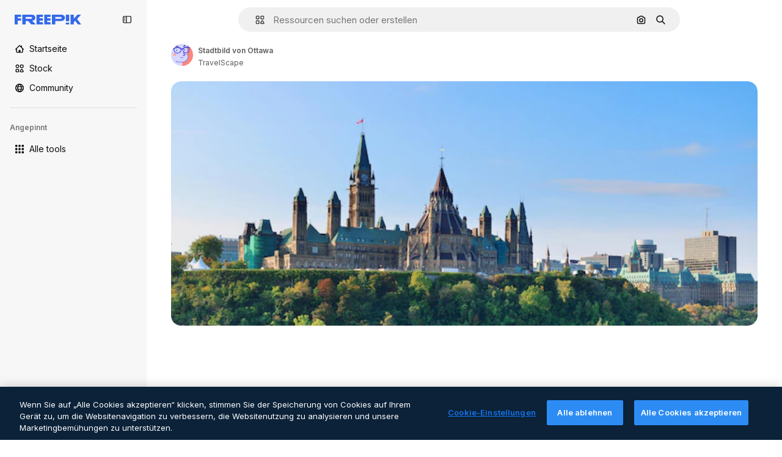

--- FILE ---
content_type: text/javascript
request_url: https://static.cdnpk.net/_next/static/chunks/8324-7a77819995177234.js
body_size: 4564
content:
!function(){try{var e="undefined"!=typeof window?window:"undefined"!=typeof global?global:"undefined"!=typeof self?self:{},t=(new e.Error).stack;t&&(e._sentryDebugIds=e._sentryDebugIds||{},e._sentryDebugIds[t]="b409f7e3-7318-4f66-9310-404968885e7d",e._sentryDebugIdIdentifier="sentry-dbid-b409f7e3-7318-4f66-9310-404968885e7d")}catch(e){}}(),(self.webpackChunk_N_E=self.webpackChunk_N_E||[]).push([[8324,5109],{38636:function(e,t,r){"use strict";r.d(t,{A:function(){return a},a:function(){return s}}),r(51949);var n=r(22319),s="_15qpb3h0",a=(0,n.c)({defaultClassName:"_15qpb3h3 _15qpb3h1 $relative $flex $cursor-grab $overflow-x-auto",variantClassNames:{fit:{false:"_15qpb3h4",true:"_15qpb3h2 $-mx-20 $overflow-y-hidden"},overflowScrolling:{true:"_15qpb3h6"}},defaultVariants:{fit:!1},compoundVariants:[]})},12097:function(e,t,r){"use strict";r.d(t,{Y:function(){return i}});var n=r(7616),s=r(52983),a=r(93131);let i=()=>{let e=(0,n.Dv)(a.ef);return(0,s.useCallback)(()=>{if(!e)return!1;let t=new URL(e),r=new URL(window.location.href);return t.pathname.includes(r.pathname)&&t.search===r.search},[e])}},15190:function(e,t,r){"use strict";r.d(t,{Y:function(){return c}});var n=r(62866),s=r(12297),a=r(7616),i=r(51780),l=r(85e3),u=r(5704),o=r(8641);let c=function(){let e=arguments.length>0&&void 0!==arguments[0]&&arguments[0],t=(0,a.Dv)(u.lh),r=(0,i.useRouter)();if(e){var c;let e=(0,l.i1)(null!==(c=(0,n.f)(r.asPath).split("?")[1])&&void 0!==c?c:"");if(!(0,s.vZ)(e,t))return}return(0,o.r)(t)}},33284:function(e,t,r){"use strict";r.d(t,{H:function(){return a}});var n=r(51780),s=r(52983);let a=()=>{var e,t;let{asPath:r}=(0,n.useRouter)(),[,a]=-1!=r.indexOf("#")?r.split("#"):r.split("?"),i=new URLSearchParams((null==a?void 0:a.split("?")[0])||""),l=i.get("term")||i.get("query"),u=i.get("from_view")||i.get("fromView")||"detail",o=i.get("collectionId"),c=null!==(e=i.get("position"))&&void 0!==e?e:void 0,f=null!==(t=i.get("page"))&&void 0!==t?t:void 0,d=i.get("track"),v=i.get("uuid");return(0,s.useMemo)(()=>({fromView:u,collectionId:o?parseInt(o):void 0,term:l,position:c?parseInt(c,10):void 0,page:f?parseInt(f,10):void 0,track:d,uuid:v}),[u,o,l,c,f,d,v])}},83196:function(e,t,r){"use strict";r.d(t,{g:function(){return i}});var n=r(85e3),s=r(5704),a=r(40294);let i=()=>{var e;let t=(0,s.Jn)("term"),r=(0,s.Jn)("sort"),i=null!==(e=(0,s.Jn)("format"))&&void 0!==e?e:"search",u=(0,a.tm)(),{type:o}=(0,a.nn)();return i===n.FILTERS_VALUES.format.author?"author":u?"image_search".concat("similar"===o?"_similar":""):"search"!==i||t?i:l(r)},l=e=>e&&"relevance"!==e?e:"popular"},47404:function(e,t,r){"use strict";r.d(t,{y:function(){return s}});var n=r(61390);let s=()=>(0,n.a)({page:1,total:0})},61390:function(e,t,r){"use strict";r.d(t,{a:function(){return a}});var n=r(73930),s=r(76160);let a=function(e){let t=arguments.length>1&&void 0!==arguments[1]&&arguments[1],r=(0,n.c)(e,t),a=(0,s.u)(r,!0,t);return{trackerParams:r,uuidSearchTracker:a()}}},73930:function(e,t,r){"use strict";r.d(t,{c:function(){return l}});var n=r(52983),s=r(5704),a=r(15190),i=r(83196);let l=function(e){var t,r;let l=arguments.length>1&&void 0!==arguments[1]&&arguments[1],{page:o,total:c,items:f=[],track:d}=e,v=null!==(t=(0,s.Jn)("term"))&&void 0!==t?t:"",h=(0,i.g)(),g=(0,a.Y)(l),m=null!==(r=(0,s.Jn)("type"))&&void 0!==r?r:"global",p=f.filter(u).map(e=>e.id);return(0,n.useMemo)(()=>({fromView:h,term:v,page:o,total:c,resourceType:m,track:d,filters:g,guessPayload:p}),[h,v,o,c,m,d,g,p])},u=e=>{var t;return"pixel"in e&&(null===(t=e.pixel)||void 0===t?void 0:t.endsWith("_gp"))}},76160:function(e,t,r){"use strict";r.d(t,{u:function(){return h}});var n=r(72234),s=r(2606),a=r(68147),i=r(78621),l=r(25983),u=r(12297),o=r(52983),c=r(43077),f=r(49168),d=r(33284);let v=()=>{let e=(0,d.H)();return e.uuid?e.uuid:(0,f.L)()},h=function(e){let t=!(arguments.length>1)||void 0===arguments[1]||arguments[1],r=arguments.length>2&&void 0!==arguments[2]&&arguments[2],f=(0,l.ZK)(),d=(0,s.A)(),h=(0,a.I)(),m=(0,n.Lh)(),p=(0,o.useRef)(null),x=v(),b=(0,o.useRef)();return(0,o.useCallback)(()=>{var n;if(!d||r&&!e.filters)return;if(t&&(0,u.vZ)(p.current,e))return b.current;p.current=e,b.current=null!==(n=e.initialUUID)&&void 0!==n?n:x;let{fromView:s,term:a,page:l,total:o,resourceType:v,track:w,filters:$,guessPayload:y}=e,_=JSON.stringify($),L=g(y);return c.s.send("search",{language:f,format:s,page:"".concat(l),searchResults:"".concat(o),vertical:v,...a&&{term:a},...h&&{userid:"".concat(h)},..._&&{filters:_},...w&&{track:w},uuid:b.current,...L&&{gp:L},...m&&{wallet_id:m}}),i.K.set(b.current),b.current},[d,r,e,t,x,f,h,m])},g=e=>{if(Array.isArray(e)&&0!==e.length)return e.join(",")}},43077:function(e,t,r){"use strict";r.d(t,{s:function(){return s}});var n=r(72118);let s=(()=>{let e={search:"https://www.freepik.com/search.gif",download:"https://www.freepik.com/download.gif",advancedSearchModal:"https://www.freepik.com/advanced_search_modal.gif",advancedSearchSubmit:"https://www.freepik.com/advanced_search_submit.gif"},t={track:"",ga_client_id:n.Z.get("_ga")||"nn"},r=e=>{let r=new URLSearchParams({...t,...e}).toString();return"".concat(r,"&r=").concat(Math.random())},s=async e=>{new Image().src=e};return{send:(t,n)=>{s("".concat(e[t],"?").concat(r(n)))}}})()},8641:function(e,t,r){"use strict";r.d(t,{r:function(){return s}});let n=["term","format","type","page"],s=e=>e.filter(e=>{let[t]=e;return!n.includes(t)}).reduce((e,t)=>{let[r,n]=t,s=e[r];return s?Array.isArray(s)?s.push(n):e[r]=[s,n]:e[r]=n,e},{})},15036:function(e,t,r){"use strict";r.d(t,{_:function(){return l},g:function(){return u}});var n=r(97458),s=r(52983),a=r(38636),i=r(80436);let l=e=>{let{active:t=!0,children:r,fit:l=!1}=e,u=(0,s.useRef)(null),{isActive:o}=(0,i.O)({active:t,ref:u});return(0,n.jsx)("div",{ref:u,className:o?a.A({fit:l}):void 0,children:r})},u=e=>{let{active:t=!0,children:r,fit:l=!1}=e,u=(0,s.useRef)(null),{isActive:o}=(0,i.O)({active:t,ref:u});return(0,n.jsx)("div",{ref:u,className:o?a.A({fit:l}):a.a,children:r})}},95109:function(e,t,r){"use strict";let n;r.r(t),r.d(t,{AttentionEffect:function(){return w},Draggable:function(){return s._},DraggableMobile:function(){return s.g},DraggableNavigation:function(){return _},NavigationButton:function(){return m}});var s=r(15036),a=r(97458),i=r(78364),l=r(52983),u=r(38636),o=r(34224),c=r(39266),f=r(57291),d=r(40197),v=r(770),h=r(13807),g=r.n(h);let m=e=>{let{position:t,style:r,onClick:n,showCallUserAttentionEffect:s,className:i,dataCy:u,arrowAriaLabel:o,size:c="base"}=e,[f,v]=(0,l.useState)(!1),h=(0,l.useRef)(!1),g=(0,l.useCallback)(()=>{f||v(!0),null==n||n()},[f,n]);return(0,l.useEffect)(()=>{f||!1!==h.current||setTimeout(()=>{v(!0),h.current=!0},1e4)},[f]),(0,a.jsxs)("button",{onClick:g,className:(0,d.m6)(p({position:t,style:r,size:c}),i),"data-cy":u,"aria-label":o,children:[s&&!f&&(0,a.jsx)(w,{size:c}),(0,a.jsx)(x,{position:t,size:c,style:r})]})},p=(0,f.j)("$absolute $inset-y-0  $flex $w-35  $cursor-pointer $items-center $justify-center",{variants:{position:{left:"$-left-15",right:"$-right-15"},style:{default:'$bg-surface-0 before:$absolute before:$inset-y-0  before:$w-35 before:$from-white before:$to-transparent before:$content-[""] dark:before:from-surface-0',resources:""},size:{base:"",xs:""}},compoundVariants:[{style:"default",position:"left",class:"before:$left-35 before:$bg-gradient-to-r"},{style:"default",position:"right",class:"before:$right-35 before:$bg-gradient-to-l"}]}),x=e=>{let{position:t,size:r="base",style:n="default"}=e;return(0,a.jsx)("span",{className:b({size:r,style:n}),children:(0,a.jsx)(v.J,{as:"left"===t?c.Z:o.Z,size:r})})},b=(0,f.j)("$z-0 $flex $items-center  $justify-center hover:$text-surface-foreground-2 text-surface-foreground-2",{variants:{size:{base:"$h-35 $w-35",xs:"$h-[24px] $w-[24px]"},style:{default:"",resources:"$rounded-full $bg-surface-0 $shadow-xs "}}}),w=e=>{let{size:t}=e;return(0,a.jsxs)(a.Fragment,{children:[(0,a.jsx)($,{size:t,className:g().bigAttention}),(0,a.jsx)($,{size:t,className:g().smallAttention})]})},$=e=>{let{size:t,className:r}=e;return(0,a.jsx)("span",{className:(0,f.cx)("$absolute $cursor-default $rounded-full $bg-surface-3 $opacity-40 $backdrop-blur-md",r,"xs"===t?"$h-25 $w-25":"$h-35 $w-35")})};var y=r(80436);let _=(0,l.forwardRef)((e,t)=>{let{children:r,style:s="default",overflowScrolling:o=!0,className:c,width:f,nextNavigationButtonEffect:d,navigationClassName:v,arrowDataCy:h,arrowPrevAriaLabel:g,arrowNextAriaLabel:p,arrowSize:x}=e,b=(0,l.useRef)(null),w=(0,l.useRef)(null),[$,_]=(0,l.useState)(!1),[L,k]=(0,l.useState)(!1),{position:j}=(0,y.O)({active:!0,ref:b}),C=(0,l.useCallback)(()=>{let e=null==b?void 0:b.current,t=null==w?void 0:w.current;if(e&&t){let r=e.offsetWidth,n=t.scrollWidth,s=e.scrollLeft>=n-r;_(e.scrollLeft>0),k(n>r&&!s)}},[]),E=(0,l.useCallback)(function(){let e=arguments.length>0&&void 0!==arguments[0]&&arguments[0],t=null==b?void 0:b.current;if(t){let r=t.offsetWidth*(e?1:-1);t.scroll({left:t.scrollLeft+r/2,behavior:"smooth"}),clearTimeout(n),n=setTimeout(C,500)}},[C]),S=(0,l.useCallback)(()=>{let e=null==b?void 0:b.current;e&&(e.scrollTo({left:0,behavior:"instant"}),clearTimeout(n),n=setTimeout(C,500))},[C]);return(0,l.useImperativeHandle)(t,()=>({reset:S}),[S]),(0,l.useEffect)(()=>{C()},[j,C]),(0,l.useEffect)(()=>{let e=null==w?void 0:w.current,t=new ResizeObserver(C);return e&&t.observe(e),()=>{e&&t.unobserve(e)}},[C]),(0,a.jsxs)("div",{className:(0,i.W)("$group $relative",c),children:[(0,a.jsx)("div",{ref:b,className:u.A({overflowScrolling:o}),children:(0,a.jsx)("div",{className:"full"===f?"$w-full":"",ref:w,children:r})}),$&&(0,a.jsx)(m,{position:"left",style:s,onClick:()=>E(),className:v,dataCy:"".concat(h,"-left"),arrowAriaLabel:g,size:x}),L&&(0,a.jsx)(m,{position:"right",style:s,showCallUserAttentionEffect:d,onClick:()=>E(!0),className:v,dataCy:"".concat(h,"-right"),arrowAriaLabel:p,size:x})]})});_.displayName="DraggableNavigation"},80436:function(e,t,r){"use strict";r.d(t,{O:function(){return s}});var n=r(52983);let s=e=>{let{active:t=!1,ref:r}=e,[s,a]=(0,n.useState)(t),[i,l]=(0,n.useState)(!1),[u,o]=(0,n.useState)(!1),[c,f]=(0,n.useState)(0),[d,v]=(0,n.useState)(0),[h,g]=(0,n.useState)(0),[m]=(0,n.useState)(5),p=(0,n.useCallback)(e=>{let t=r.current;t&&(l(!0),g(e.pageX-t.offsetLeft),f(t.scrollLeft))},[r]),x=(0,n.useCallback)(()=>{l(!1)},[]),b=(0,n.useCallback)(e=>{let t=r.current;if(t&&i){e.preventDefault();let r=c-(e.pageX-t.offsetLeft-h);Math.abs(t.scrollLeft-r)>m&&(o(!0),v(r),t.scrollLeft=r)}},[i,r,c,h,m]),w=(0,n.useCallback)(e=>{u&&(e.preventDefault(),e.stopPropagation()),o(!1)},[u]);return(0,n.useEffect)(()=>{if(a(t),s){let e=r.current;return e&&(e.addEventListener("mousedown",p),e.addEventListener("mouseleave",x),e.addEventListener("mouseup",x),e.addEventListener("mousemove",b),e.addEventListener("click",w)),()=>{e&&(e.removeEventListener("mousedown",p),e.removeEventListener("mouseleave",x),e.removeEventListener("mouseup",x),e.removeEventListener("mousemove",b),e.removeEventListener("click",w))}}},[t,s,p,x,b,w,r]),{isActive:s,position:d}}},83273:function(e,t,r){"use strict";var n=r(97458);t.Z=e=>(0,n.jsx)("svg",{xmlns:"http://www.w3.org/2000/svg",viewBox:"0 0 512 512",width:16,height:16,"aria-hidden":!0,...e,children:(0,n.jsx)("path",{d:"M486.2 50.2c-9.6-3.8-20.5-1.3-27.5 6.2l-98.2 125.5-83-161.1C273 13.2 264.9 8.5 256 8.5s-17.1 4.7-21.5 12.3l-83 161.1L53.3 56.5c-7-7.5-17.9-10-27.5-6.2C16.3 54 10 63.2 10 73.5v333c0 35.8 29.2 65 65 65h362c35.8 0 65-29.2 65-65v-333c0-10.3-6.3-19.5-15.8-23.3"})})},39266:function(e,t,r){"use strict";var n=r(97458);t.Z=e=>(0,n.jsx)("svg",{xmlns:"http://www.w3.org/2000/svg",viewBox:"-49 141 512 512",width:16,height:16,"aria-hidden":!0,...e,children:(0,n.jsx)("path",{d:"m151.856 397 163.322-163.322c9.763-9.763 9.763-25.592 0-35.355s-25.592-9.763-35.355 0l-181 181C93.941 384.203 91.5 390.602 91.5 397s2.441 12.796 7.322 17.678l181 181c9.764 9.763 25.592 9.763 35.355 0s9.763-25.592 0-35.355z"})})},49168:function(e,t,r){"use strict";r.d(t,{L:function(){return s}});let n=()=>"xxxxxxxx-xxxx-4xxx-yxxx-xxxxxxxxxxxx".replace(/[xy]/g,e=>{let t=16*Math.random()|0;return("x"==e?t:3&t|8).toString(16)}),s=()=>null===crypto||"function"!=typeof crypto.randomUUID?n():crypto.randomUUID()},51949:function(){},13807:function(e){e.exports={bigAttention:"attentionEffect_bigAttention__sx2Uw",smallAttention:"attentionEffect_smallAttention__DuzZW"}}}]);

--- FILE ---
content_type: text/javascript
request_url: https://static.cdnpk.net/_next/static/chunks/webpack-1038c1acd2dd8806.js
body_size: 6837
content:
!function(){try{var e="undefined"!=typeof window?window:"undefined"!=typeof global?global:"undefined"!=typeof self?self:{},c=(new e.Error).stack;c&&(e._sentryDebugIds=e._sentryDebugIds||{},e._sentryDebugIds[c]="4d88509a-40b1-40aa-9eaa-600e5ec5c418",e._sentryDebugIdIdentifier="sentry-dbid-4d88509a-40b1-40aa-9eaa-600e5ec5c418")}catch(e){}}(),function(){"use strict";var e,c,a,f,d,t,n,b,s,r,i,u,o={},l={};function h(e){var c=l[e];if(void 0!==c)return c.exports;var a=l[e]={id:e,loaded:!1,exports:{}},f=!0;try{o[e].call(a.exports,a,a.exports,h),f=!1}finally{f&&delete l[e]}return a.loaded=!0,a.exports}h.m=o,h.amdO={},e=[],h.O=function(c,a,f,d){if(a){d=d||0;for(var t=e.length;t>0&&e[t-1][2]>d;t--)e[t]=e[t-1];e[t]=[a,f,d];return}for(var n=1/0,t=0;t<e.length;t++){for(var a=e[t][0],f=e[t][1],d=e[t][2],b=!0,s=0;s<a.length;s++)n>=d&&Object.keys(h.O).every(function(e){return h.O[e](a[s])})?a.splice(s--,1):(b=!1,d<n&&(n=d));if(b){e.splice(t--,1);var r=f();void 0!==r&&(c=r)}}return c},h.n=function(e){var c=e&&e.__esModule?function(){return e.default}:function(){return e};return h.d(c,{a:c}),c},a=Object.getPrototypeOf?function(e){return Object.getPrototypeOf(e)}:function(e){return e.__proto__},h.t=function(e,f){if(1&f&&(e=this(e)),8&f||"object"==typeof e&&e&&(4&f&&e.__esModule||16&f&&"function"==typeof e.then))return e;var d=Object.create(null);h.r(d);var t={};c=c||[null,a({}),a([]),a(a)];for(var n=2&f&&e;"object"==typeof n&&!~c.indexOf(n);n=a(n))Object.getOwnPropertyNames(n).forEach(function(c){t[c]=function(){return e[c]}});return t.default=function(){return e},h.d(d,t),d},h.d=function(e,c){for(var a in c)h.o(c,a)&&!h.o(e,a)&&Object.defineProperty(e,a,{enumerable:!0,get:c[a]})},h.f={},h.e=function(e){return Promise.all(Object.keys(h.f).reduce(function(c,a){return h.f[a](e,c),c},[]))},h.u=function(e){return 2006===e?"static/chunks/2006-7ab15a60df75f161.js":4020===e?"static/chunks/4020-496a9e014111c83f.js":5034===e?"static/chunks/5034-f2982014143df060.js":7092===e?"static/chunks/7092-cec4d35b5d99711b.js":7467===e?"static/chunks/7467-752e62355843feab.js":9203===e?"static/chunks/9203-215b5952e753973e.js":1633===e?"static/chunks/1633-09c9e641e8ee041c.js":7436===e?"static/chunks/7436-1166b9a98f046f6e.js":5229===e?"static/chunks/5229-644a959e06403bef.js":3065===e?"static/chunks/3065-bbdc6df24c4d8c5c.js":6319===e?"static/chunks/6319-dd1def6e4af658f5.js":8538===e?"static/chunks/8538-fe234f3c0a31d766.js":7301===e?"static/chunks/7301-06cbbaf36a3165e7.js":6492===e?"static/chunks/6492-6b33f847452b6f08.js":217===e?"static/chunks/217-00184c6dd8926691.js":9110===e?"static/chunks/9110-ba1a87a6bb306d49.js":1994===e?"static/chunks/1994-359ad56f253d20b2.js":2489===e?"static/chunks/2489-f0efb25b5fb824c9.js":5694===e?"static/chunks/5694-a282f8984515d031.js":1821===e?"static/chunks/1821-2a3fc559bbf6c6d2.js":7348===e?"static/chunks/7348-e9e87d4ba2af1893.js":4285===e?"static/chunks/4285-5c5a171ac69d3557.js":8984===e?"static/chunks/8984-1bcb80500a928960.js":9524===e?"static/chunks/9524-e6a971b8389a764c.js":9041===e?"static/chunks/9041-46d01252a266b360.js":8324===e?"static/chunks/8324-7a77819995177234.js":6638===e?"static/chunks/6638-d468c385ad51999e.js":8361===e?"static/chunks/8361-7765524781567089.js":6422===e?"static/chunks/6422-e950221f6fa93247.js":3592===e?"static/chunks/3592-5774416275312996.js":4098===e?"static/chunks/4098-a6964ea52b6deff2.js":4445===e?"static/chunks/4445-71cb13a4ed9a72a3.js":5345===e?"static/chunks/5345-3ae57904fbd4b74b.js":6080===e?"static/chunks/6080-38464a3e7905f11a.js":1714===e?"static/chunks/1714-df0758986e2e9807.js":2908===e?"static/chunks/2908-4c923f0f9ec53b0c.js":1760===e?"static/chunks/1760-dadf605658558009.js":5817===e?"static/chunks/5817-17e4c5d502e42a3a.js":8115===e?"static/chunks/8115-115d1eb05d46eb86.js":8523===e?"static/chunks/8523-8a2a5179b37d26fa.js":4765===e?"static/chunks/4765-79db685d0cd8905c.js":5445===e?"static/chunks/5445-3994aa216ae92400.js":5239===e?"static/chunks/5239-9a7e209fbab99227.js":1839===e?"static/chunks/1839-e884e823ad73c27d.js":7861===e?"static/chunks/7861-b550a55dd6f7fa18.js":257===e?"static/chunks/257-c9467208c8765f60.js":6324===e?"static/chunks/6324-21dcf91487e9dba1.js":7645===e?"static/chunks/7645-959d4e5bd1f0fbff.js":5231===e?"static/chunks/5231-5a626a383a3e6b6f.js":"static/chunks/"+(({1454:"af054272",5287:"6e4b3536",6827:"b228046f",6854:"e399278c",7255:"4416ab45",9578:"3bf022ca",9984:"5cd8e9de"})[e]||e)+"."+({94:"cb2fc26fd9e8ead8",212:"46d1565c5f17a3df",274:"7eab8872662ebcd1",287:"b73aae9c679172e7",299:"5f2c3002caaa0c5e",364:"5d133e91d410f7b4",519:"c0f3bf718574815c",544:"fd589624f5ac15da",651:"4a71cbc065b0004a",723:"ec848899c1eec322",736:"963956a5acf971fe",757:"9c638f9188085541",803:"5d000a127e5442ee",826:"55b0f5673b3aca7f",921:"ddf8482f06c5f923",936:"c5adf4bfe6794e16",978:"443c34e79bf9b588",998:"6777cae4cc690f94",1151:"9f8af46ab6b5daf9",1184:"457d73723e407614",1239:"f5241954923ed8f8",1280:"60bc319440326810",1344:"a2a7e8ac9793c591",1350:"3f5962ba9d5686ef",1410:"54ea32775bee9c16",1454:"1d5ce31713225bf4",1577:"57b252f254ea0353",1619:"8d8be3f35c757e20",1747:"6e08f25a77f3e05c",1920:"cbec0d0aa6af4731",1965:"90053be73e7539f7",1968:"a86bf83fe7383762",1981:"48d19981768cfa2f",2074:"007424c9f7c9b3b4",2093:"7045f82d5116786b",2187:"e27bd1411eda1fe9",2203:"142608c8fb523bea",2236:"e9d9f4e20f0bee25",2377:"60dfc4c0f3d12ffa",2488:"298ce3d7e5e780ad",2510:"07afca3b9ccc4b14",2574:"5c40a94b204effce",2577:"0d2d6bafeccc75ab",2630:"1eaa38a0f9295a5e",2644:"769a49dac5a0fcde",2667:"98d4ea80f68d7208",2705:"28e1500c5ffecc00",2742:"dc116fdce99800ac",2797:"a5cd9c2b892cc40e",2807:"8c86cae6b4caab30",2812:"4dec93462cad52ce",2909:"e3515072b1b7914f",2928:"e1d3efc17dca376b",3025:"ffc25e65fdaf3036",3078:"48c57f2560eb3914",3124:"29c412063b9ea000",3128:"64fb70e477712df9",3142:"c705f67037fee6d2",3166:"0e4421606d684f0f",3180:"01b423ba5339a08b",3188:"3ec7a6de6377b078",3241:"d83eecd7711e405c",3267:"bb4f0bd8c0fbe08a",3294:"1c23d47365258304",3317:"f5f052eed8b08604",3398:"f4f588bc8fbd1bee",3536:"341d0ce031054866",3703:"b5e24c990234fa2f",3760:"621c620b76c8c001",3783:"1cdfef25640f5a93",3824:"8e62ab8074aae999",3839:"0bb9aab9e77cf320",3850:"7db4eb30befaee4f",3871:"36868f4d6e3cd805",3905:"860cdd558609fb57",3956:"848650add2d6a8a1",3986:"ef1893ef38d02af5",4046:"627b5cf0d2d59354",4062:"bc8229382068dd42",4087:"608dcb8d2d2f257c",4165:"dc80426727029f25",4224:"8801f19aef594909",4251:"3e47595fa94b61f9",4286:"731aa6f2184036ed",4309:"56719bd64c81f3f2",4311:"345ec9c2687819a5",4336:"13a42236c4dafa61",4342:"5139164dc44fd99c",4390:"c9ca39dc7a24d49d",4409:"6f34395f7c5ee403",4472:"6fdf91ee4790efa8",4510:"a1c2a5f118a59784",4568:"2af131ad8788fc8c",4583:"502c7ecaf5d5ea88",4584:"84aff0ebd80c7da5",4603:"6161c47f08abd47c",4758:"c5f8ec3dd95cefe5",4837:"ef952cadd7b33c22",4848:"e4733d8d7b741432",4925:"332f9646ec70a187",4973:"e91b1d3cc6a5a9d4",5008:"62335661fac28a37",5109:"1499caabc3eaf031",5159:"8920e7782501f7c5",5245:"1eece8ed07314864",5286:"db30a85e10037c09",5287:"5913ddf7717dcf50",5332:"346cbf1c2e6a583a",5355:"dfb1231a6838243c",5374:"6c73c59539eafe99",5385:"47119ad951077754",5394:"734cf98332539790",5448:"05f5fb6dcfb3910e",5504:"751b48d5235a9c43",5508:"15b864a7504a5437",5528:"471d520f6e014160",5532:"34141083497a9a9e",5554:"0c8ab1a23f0d5e5e",5644:"0faf5116b4c96b8b",5665:"e2232a4e5815aa3f",5765:"c551a6d115c1a805",5897:"428b4c98631e90e5",5921:"817d04ae126c9dff",6106:"e8cd6335ae743963",6146:"9b5d6f6f65cc2a63",6173:"6575e04cdbc95c4b",6293:"3cccf83872fd51f8",6329:"f3cf58b3abc69ce1",6343:"7a932568ceeaef1e",6393:"63b2ea8e63803fd2",6473:"da881d5035013ef5",6795:"3298599e35c55b1d",6803:"0c4dc6fdbe012bdf",6827:"dec1c8c87d7184a4",6854:"c420fca5cd6875bb",6867:"2d5a75ff06066def",6868:"56fb625fc21f7a19",6996:"a0a15a9dd4000882",7054:"25244cbadd8c1ef9",7091:"17ea60d618e057fd",7149:"369fc4d039c45a07",7177:"8fefb7895df180f8",7235:"eae0b6d5031d8fab",7255:"f8c534ae0030029d",7344:"7d231f752bafb426",7455:"c9e42d10d7b19418",7471:"12e87b6d8b8ae47e",7475:"2eaae885e790d8b8",7640:"f9d00ca6e7e5dc0d",7662:"e6dcf292fc4a3077",7724:"b96162ff74d83f77",7828:"87e64bc81f510d4f",7854:"34930431bf864cb1",7876:"1ff6612a2273b9fa",7896:"332c6d2544cbd71a",7908:"5d564b0c1db23f17",7945:"5f9599427daed2e0",7967:"b1b8ba6e47e627ff",8129:"47cbec2a5f2cbd92",8158:"ae91347f8d89e44c",8316:"2efeb23a4e4223e5",8317:"9cfbf8a104c148bf",8359:"a6672b37dcb9c84a",8448:"d44cc176b0b84e35",8454:"e9506a4941101002",8481:"10633610bf8f806d",8487:"6f96add7e5ee5c70",8495:"65a4adf20051eac9",8509:"691d8f3f3131fd7a",8512:"c074434554d9b8e2",8720:"4cfc872bf0943383",8748:"35d744e3cd33e061",8767:"81f900da388f0e60",8780:"7bc79c2e0abab4a7",8815:"666d3f976515bf83",8846:"1c35bfc34b6640fe",8851:"b5231c91a812be31",8853:"a1effdd8c0302b1e",8897:"e5a445209b1dc7b9",8970:"8e3afc1c7c5e98d7",9005:"459d91badf76747a",9071:"add6dd3bd8de6188",9080:"92ac0106186a7912",9139:"f158781520b55777",9179:"4b29afbc1b79356f",9269:"62126bcf1d60b154",9392:"d6fad1c904f604e9",9405:"9e78c6a1d95ca875",9416:"5dc40c976ac66d80",9442:"9d27d78048d261a9",9474:"252c192063c72bed",9534:"bfd503b4c9fdf76c",9573:"5fa7b0fe807ab615",9578:"41067e492205396c",9584:"0bbd62a2379bdf8e",9710:"a85205d27a6d148d",9717:"37f56d2e63fe74c8",9748:"0bc58cbf2d7d029f",9850:"e8e9c82df74e3874",9930:"a7466fccb199c930",9960:"ef4cc7dbb3f08483",9984:"7959719707a6e054",9997:"e448eddfef9aa1a4"})[e]+".js"},h.miniCssF=function(e){return"static/css/"+({287:"4380aa2b3abf8162",826:"a3f71e400c3c6c5e",978:"125ca67f502fd6c1",998:"4ec7af1029619cba",1151:"acf895dd709fefda",1184:"a560a8b2abac9e48",1350:"97712ad9043a9fe4",1633:"ef46db3751d8e999",2187:"ab0649ea4250f7a3",2488:"fb4c49e4b6154207",2574:"5bedc2aa8a170c1c",3078:"94a3fb5e87170b05",3180:"095229728fe083c3",3536:"ef46db3751d8e999",4062:"2b091cf6b253ff42",4472:"e559db09e31c28ec",4765:"ef46db3751d8e999",4973:"701a37dcea8f13fb",5008:"40caab59f1c802af",5286:"667c506a7c54843a",5528:"3e827899a9b8a168",5532:"59f5db5a78a70409",6080:"ef46db3751d8e999",6329:"b3a68a157ae3bfa6",6473:"a62fc6a3d7a32447",7177:"b8e302d41b271438",7662:"56a7a3dc09e5cd23",7908:"a964026ac21a79c7",7967:"544f3dd743d08959",8316:"6f83eb921c32d74d",8454:"88b572f1f6aab020",8538:"ef46db3751d8e999",8720:"34f052aec2dc2044",9203:"ef46db3751d8e999",9405:"bc09dfcf8cc85f8c",9474:"67cda4f82c2501f3",9717:"b5684b5452d8a284"})[e]+".css"},h.g=function(){if("object"==typeof globalThis)return globalThis;try{return this||Function("return this")()}catch(e){if("object"==typeof window)return window}}(),h.hmd=function(e){return(e=Object.create(e)).children||(e.children=[]),Object.defineProperty(e,"exports",{enumerable:!0,set:function(){throw Error("ES Modules may not assign module.exports or exports.*, Use ESM export syntax, instead: "+e.id)}}),e},h.o=function(e,c){return Object.prototype.hasOwnProperty.call(e,c)},f={},d="_N_E:",h.l=function(e,c,a,t){if(f[e]){f[e].push(c);return}if(void 0!==a)for(var n,b,s=document.getElementsByTagName("script"),r=0;r<s.length;r++){var i=s[r];if(i.getAttribute("src")==e||i.getAttribute("data-webpack")==d+a){n=i;break}}n||(b=!0,(n=document.createElement("script")).charset="utf-8",n.timeout=120,h.nc&&n.setAttribute("nonce",h.nc),n.setAttribute("data-webpack",d+a),n.src=h.tu(e)),f[e]=[c];var u=function(c,a){n.onerror=n.onload=null,clearTimeout(o);var d=f[e];if(delete f[e],n.parentNode&&n.parentNode.removeChild(n),d&&d.forEach(function(e){return e(a)}),c)return c(a)},o=setTimeout(u.bind(null,void 0,{type:"timeout",target:n}),12e4);n.onerror=u.bind(null,n.onerror),n.onload=u.bind(null,n.onload),b&&document.head.appendChild(n)},h.r=function(e){"undefined"!=typeof Symbol&&Symbol.toStringTag&&Object.defineProperty(e,Symbol.toStringTag,{value:"Module"}),Object.defineProperty(e,"__esModule",{value:!0})},h.tt=function(){return void 0===t&&(t={createScriptURL:function(e){return e}},"undefined"!=typeof trustedTypes&&trustedTypes.createPolicy&&(t=trustedTypes.createPolicy("nextjs#bundler",t))),t},h.tu=function(e){return h.tt().createScriptURL(e)},h.p="https://static.cdnpk.net/_next/",n=function(e,c,a,f){var d=document.createElement("link");return d.rel="stylesheet",d.type="text/css",d.onerror=d.onload=function(t){if(d.onerror=d.onload=null,"load"===t.type)a();else{var n=t&&("load"===t.type?"missing":t.type),b=t&&t.target&&t.target.href||c,s=Error("Loading CSS chunk "+e+" failed.\n("+b+")");s.code="CSS_CHUNK_LOAD_FAILED",s.type=n,s.request=b,d.parentNode.removeChild(d),f(s)}},d.href=c,document.head.appendChild(d),d},b=function(e,c){for(var a=document.getElementsByTagName("link"),f=0;f<a.length;f++){var d=a[f],t=d.getAttribute("data-href")||d.getAttribute("href");if("stylesheet"===d.rel&&(t===e||t===c))return d}for(var n=document.getElementsByTagName("style"),f=0;f<n.length;f++){var d=n[f],t=d.getAttribute("data-href");if(t===e||t===c)return d}},s={2272:0},h.f.miniCss=function(e,c){s[e]?c.push(s[e]):0!==s[e]&&({287:1,826:1,978:1,998:1,1151:1,1184:1,1350:1,1633:1,2187:1,2488:1,2574:1,3078:1,3180:1,3536:1,4062:1,4472:1,4765:1,4973:1,5008:1,5286:1,5528:1,5532:1,6080:1,6329:1,6473:1,7177:1,7662:1,7908:1,7967:1,8316:1,8454:1,8538:1,8720:1,9203:1,9405:1,9474:1,9717:1})[e]&&c.push(s[e]=new Promise(function(c,a){var f=h.miniCssF(e),d=h.p+f;if(b(f,d))return c();n(e,d,c,a)}).then(function(){s[e]=0},function(c){throw delete s[e],c}))},r={2272:0,8538:0,6080:0,1633:0,9203:0,4765:0},h.f.j=function(e,c){var a=h.o(r,e)?r[e]:void 0;if(0!==a){if(a)c.push(a[2]);else if(/^(1(151|184|350|633)|2((|1)87|272|488|574)|3(078|180|536)|4(062|472|765|973)|5(008|286|528|532)|6(080|329|473)|7(177|662|908|967)|8(26|316|454|538|720)|9(203|405|474|717|78|98))$/.test(e))r[e]=0;else{var f=new Promise(function(c,f){a=r[e]=[c,f]});c.push(a[2]=f);var d=h.p+h.u(e),t=Error();h.l(d,function(c){if(h.o(r,e)&&(0!==(a=r[e])&&(r[e]=void 0),a)){var f=c&&("load"===c.type?"missing":c.type),d=c&&c.target&&c.target.src;t.message="Loading chunk "+e+" failed.\n("+f+": "+d+")",t.name="ChunkLoadError",t.type=f,t.request=d,a[1](t)}},"chunk-"+e,e)}}},h.O.j=function(e){return 0===r[e]},i=function(e,c){var a,f,d=c[0],t=c[1],n=c[2],b=0;if(d.some(function(e){return 0!==r[e]})){for(a in t)h.o(t,a)&&(h.m[a]=t[a]);if(n)var s=n(h)}for(e&&e(c);b<d.length;b++)f=d[b],h.o(r,f)&&r[f]&&r[f][0](),r[f]=0;return h.O(s)},(u=self.webpackChunk_N_E=self.webpackChunk_N_E||[]).forEach(i.bind(null,0)),u.push=i.bind(null,u.push.bind(u)),h.nc=void 0}();

--- FILE ---
content_type: text/javascript
request_url: https://static.cdnpk.net/_next/static/chunks/217-00184c6dd8926691.js
body_size: 4372
content:
!function(){try{var e="undefined"!=typeof window?window:"undefined"!=typeof global?global:"undefined"!=typeof self?self:{},t=(new e.Error).stack;t&&(e._sentryDebugIds=e._sentryDebugIds||{},e._sentryDebugIds[t]="613143bf-04fb-4df8-9006-21af01f53ed3",e._sentryDebugIdIdentifier="sentry-dbid-613143bf-04fb-4df8-9006-21af01f53ed3")}catch(e){}}();"use strict";(self.webpackChunk_N_E=self.webpackChunk_N_E||[]).push([[217,8846,8748],{41902:function(e,t,r){r.d(t,{P:function(){return c}});var n=r(25983),a=r(88161);let o={icon:"/author/[authorSlug]/icons",video:"/author/[authorSlug]/videos",regular:"/author/[authorSlug]",animatedIcon:"/author/[authorSlug]/animated-icons",sticker:"/author/[authorSlug]/stickers",creator:"/creator/[authorSlug]",model3d:"/author/[authorSlug]/3d-models",font:"/author/[authorSlug]"},c=function(e){let t=arguments.length>1&&void 0!==arguments[1]?arguments[1]:"regular",r=o[t],c=(0,n.$T)(r);return{href:(0,a.E)(r,{authorSlug:e}),as:"".concat((0,a.E)(c,{authorSlug:e}))}}},45588:function(e,t,r){r.d(t,{dM:function(){return d},$Y:function(){return g}});var n=r(97458),a=r(25983),o=r(70727),c=r(14657),l=r(95109),i=r(58058),s=r.n(i),u=r(10893);let d=e=>{let{resourceId:t,tags:r}=e;return r&&r.length>0?(0,n.jsx)(f,{tags:r,resourceId:t}):null},f=e=>{let{tags:t,resourceId:r}=e,c=p(t,r),{t:i}=(0,u.$G)("common"),{locale:s}=(0,a.Vx)(),d=o.wL.includes(s);return(0,n.jsx)("div",{className:"mb-2 min-h-10 overflow-hidden","data-cy":"related-tags",children:(0,n.jsx)(l.DraggableNavigation,{arrowPrevAriaLabel:i("previous"),arrowNextAriaLabel:i("next"),arrowDataCy:"related-tags-detail",children:!d&&(0,n.jsx)("ul",{className:"flex gap-2",children:c.map(e=>(0,n.jsx)("li",{"data-cy":"related-tag-".concat(r,"-").concat(e.slug),children:(0,n.jsx)(h,{tag:e})},"".concat(r,"-").concat(e.slug)))})})})},h=e=>{let{tag:t}=e,{name:r,href:a,as:o}=t;return(0,n.jsx)(s(),{passHref:!0,legacyBehavior:!0,href:a,prefetch:!1,as:o,children:(0,n.jsx)(c.f5,{as:"a",color:"gray",size:"xs",weight:"normal",className:"rounded-full px-4 lowercase","data-cy":"related-tag",children:r})})},p=(e,t)=>{let r="#referrer=detail&resource=".concat(t);return e.map(e=>{let{slug:t,href:n,as:a,name:o}=e;return{slug:t,href:"".concat(n).concat(r),as:a?"".concat(a).concat(r):void 0,name:o}})};r(33523);var m=r(26981);let g=function(e){let t=arguments.length>1&&void 0!==arguments[1]?arguments[1]:[],r=(0,m.$)(e);return t?t.map(t=>{let{name:n,slug:a}=t;return{name:n,slug:a,href:"".concat(e,"/").concat(a),as:"".concat(r,"/").concat(a)}}):[]}},55337:function(e,t,r){r.d(t,{y:function(){return n}});let n=(0,r(52983).createContext)({})},31154:function(e,t,r){r.d(t,{g:function(){return m}});var n=r(97458),a=r(53344),o=r.n(a),c=r(52983),l=r(55563),i=r(7616),s=r(18547);let u=()=>(0,i.b9)(s.$);var d=r(2983),f=r(55337);let h=o()(()=>Promise.all([r.e(9474),r.e(8970)]).then(r.bind(r,18970)).then(e=>e.ModalReport),{loadableGenerated:{webpack:()=>[18970]}}),p={interactionType:"onload"},m=e=>{let{id:t,type:r,children:a}=e,[o,i]=(0,c.useState)(!1),[s,m]=(0,c.useState)(!1),g=(0,l.X)(),x=u(),v=(0,c.useCallback)(()=>{(0,d.B)(r,"report_content"),m(!0),i(!0),g(p)},[g,r]),j=(0,c.useCallback)(()=>{x(!1),m(!1)},[x]),w=(0,c.useMemo)(()=>({id:t,type:r,handleOpen:v}),[t,r,v]);return(0,n.jsxs)(f.y.Provider,{value:w,children:[a,o&&(0,n.jsx)(h,{isOpen:s,onFinish:j})]})}},5995:function(e,t,r){r.d(t,{K:function(){return p}});var n=r(97458),a=r(86101),o=r(2200),c=r(63745),l=r(57291),i=r(58058),s=r.n(i),u=r(10893),d=r(52983);let f=e=>e.replace(/(^\s*\w|[.!?]\s*\w)/g,e=>e.toUpperCase());var h=r(41902);let p=e=>{let{author:t,resourceType:r,resourceName:i}=e,s=(0,h.P)(t.slug,r),u=(0,o.n)(),p=(0,d.useRef)(null),[g,x]=(0,d.useState)(!1),v=(0,d.useRef)(null),j="freepik"===t.slug||"font"!==r;return(0,d.useEffect)(()=>{let e=()=>{if(p.current){let{scrollWidth:e,clientWidth:t}=p.current;x(e>t)}},t=()=>{v.current&&clearTimeout(v.current),v.current=setTimeout(()=>{e()},300)};return e(),window.addEventListener("resize",t),()=>{window.removeEventListener("resize",t),v.current&&clearTimeout(v.current)}},[i]),(0,n.jsxs)("div",{className:"grid grid-cols-[auto_1fr] grid-rows-[auto_auto] items-center justify-items-start gap-x-2 text-xs leading-relaxed text-surface-foreground-3 lg:max-w-[500px]",children:[(0,n.jsx)("div",{className:"row-span-2",children:(0,n.jsx)(m,{shouldShowLink:j,authorPath:s,className:(0,l.cx)("inline-block transition-all duration-300 ease-out",s&&"hover:brightness-75"),children:(0,n.jsx)(c.q,{size:"sm",image:t.avatar})})}),(0,n.jsx)(a.u,{colorText:"white",backgroundColor:"grayEbony",container:u.current,showTooltip:g,trigger:(0,n.jsx)("h1",{ref:p,className:"max-w-full truncate text-xs font-semibold",children:f(i)}),children:f(i)}),(0,n.jsx)(m,{shouldShowLink:j,authorPath:s,className:(0,l.cx)("text-surface-foreground-3",s&&"hover:text-surface-foreground-1"),children:t.name})]})},m=e=>{let{authorPath:t,shouldShowLink:r,children:a,className:o}=e,{t:c}=(0,u.$G)("common");return r?(0,n.jsx)(s(),{href:t.href,as:t.as,"aria-label":c("linkToAuthorLabel"),className:o,children:a}):(0,n.jsx)("p",{className:o,children:a})}},90580:function(e,t,r){r.d(t,{m:function(){return i}});var n=r(97458),a=r(57291),o=r(3676),c=r(80801);let l=(0,a.j)("col-span-1 sm:col-span-2 md:col-span-2",{variants:{isModal:{true:"col-span-2",false:"col-span-1 xs:col-span-2"}}}),i=e=>{let{className:t,primaryBar:r,author:i,preview:u,smartBar:d,assistantPrompt:f,children:h,previewCaption:p,keywords:m,isModal:g=!1,isActionInProgress:x=!1}=e,v=l({isModal:g}),j=(0,o.U)();return(0,n.jsxs)("div",{className:(0,a.cx)("mx-auto grid max-w-screen-3xl grid-cols-1 gap-5 xs:grid-cols-[1fr_auto]",!g&&"px-5 pb-5 pt-2 lg:px-10",g&&"pt-5 sm:pt-0",x&&"pointer-events-none relative",t),children:[(0,n.jsx)(s,{isActionInProgress:x}),(0,n.jsx)("div",{className:"-mb-3 min-h-10 xs:mb-0",children:r}),(0,n.jsx)("div",{className:(0,a.cx)(v,"-mx-5 sm:mx-0"),children:(0,n.jsx)("div",{children:u})}),p&&(0,n.jsx)("div",{className:(0,a.cx)(v),children:p}),d&&(0,n.jsx)("div",{className:(0,a.cx)(v,"min-h-[60px]"),children:d}),f&&(0,n.jsx)("div",{className:(0,a.cx)(v,"flex w-full items-center justify-center"),children:f}),g&&(0,n.jsx)(c.P,{onClick:j,className:"relative inset-0 -order-1 -ml-3 size-10 xs:hidden"}),(0,n.jsx)("div",{className:"xs:-order-1",children:i}),(0,n.jsx)("div",{className:(0,a.cx)(v,"empty:hidden"),children:h}),m&&(0,n.jsx)("div",{className:(0,a.cx)(v),children:m})]})},s=e=>{let{isActionInProgress:t}=e;return t?(0,n.jsx)("div",{className:"pointer-events-auto absolute inset-0 cursor-wait"}):null}},583:function(e,t,r){r.d(t,{Z:function(){return l}});var n=r(29456),a=r(26219),o=r(52983),c=r(7009);let l=e=>{let{resourceId:t,type:r,testAB:l}=e,i=(0,c.J)(),s=(0,n.H)(),u=(0,o.useRef)(!1);(0,o.useEffect)(()=>{if(null===l&&("vector"===r||"photo"===r||"psd"===r)||!s||u.current)return;let e="send&event&detail&onload&".concat(t,"&").concat(r,"&r=").concat(Math.random().toString()).concat(i).concat(l?"&test_option=".concat(l):"");(0,a.O)(e),u.current=!0},[t,r,i,s,l])}},47149:function(e,t,r){r.r(t),r.d(t,{Seo:function(){return h}});var n=r(97458),a=r(45227),o=r(25983),c=r(70727),l=r(16388),i=r.n(l),s=r(52983),u=r(12976);let d=[{rel:"preconnect",href:"https://img.freepik.com"},{rel:"preconnect",href:u.p},{rel:"preconnect",href:"https://static.cdnpk.net"},{rel:"dns-prefetch",href:"https://img.freepik.com"}],f=e=>{let{title:t,description:r,url:n,image:a,hashtags:o=[],type:c}=e;return(0,s.useMemo)(()=>{let e=null!=a?a:{url:"".concat(u.p,"/meta-tags-social/og-freepik-home-en.png?w=1200&h=675"),width:1200,height:675},l="".concat(r).concat(o.length>0?" ".concat(o.map(e=>"#".concat(e)).join(" ")):"");return[{property:"og:title",content:t},{property:"og:description",content:l},{property:"og:type",content:c},{property:"og:url",content:n},{property:"og:image",content:e.url},{property:"og:image:width",content:"".concat(e.width)},{property:"og:image:height",content:"".concat(e.height)},{property:"og:image:alt",content:t},{property:"og:site_name",content:"Freepik"},{property:"fb:admins",content:"1031507953"},{property:"twitter:card",content:"summary_large_image"},{property:"twitter:site",content:"@freepik"},{property:"twitter:creator",content:"@freepik"},{property:"twitter:title",content:t},{property:"twitter:image:src",content:e.url},{property:"twitter:url",content:n},{property:"twitter:description",content:l}]},[a,r,o,t,c,n])},h=e=>{var t;let{title:r,description:l,cdns:u,image:h,alternates:p,noIndex:m=!1,excludeCanonical:g=!1,replaceCanonical:x=[],hashtags:v,forceUrl:j,type:w="article",ogTitle:y,ogDescription:b,onlyNoIndex:k=!1}=e,N=(0,o.ZK)(),_=(0,a.to)({withParams:!1,replacePaths:!0}),S=(0,a.to)({withQuery:!1,withParams:!1,replacePaths:!0}),E=f({title:null!=y?y:r,description:null!=b?b:l,url:null!=j?j:_,image:h,hashtags:v,type:w}),P=(0,s.useMemo)(()=>x.reduce((e,t)=>{let{matcher:r,replace:n}=t;return e.replace(r,n)},S),[S,x]);return(0,n.jsxs)(i(),{children:[(0,n.jsx)("title",{children:r}),l&&(0,n.jsx)("meta",{name:"description",content:l}),E.map(e=>{let{property:t,content:r}=e;return(0,n.jsx)("meta",{property:t,content:r},t)}),d.map(e=>{let{rel:t,href:r,crossOrigin:a}=e;return(0,n.jsx)("link",{rel:t,href:r,crossOrigin:a},"".concat(t,"-").concat(r,"-").concat(a))}),null==u?void 0:u.map(e=>(0,n.jsx)("link",{rel:"dns-prefetch",href:e},e)),(0,n.jsx)("meta",{name:"p:domain_verify",content:"fdda3a988da750af54ad90466dd90119"}),(0,n.jsx)("meta",{name:"facebook-domain-verification",content:"3oh58risl8zubokve93o200pvyihj0"}),(0,n.jsx)("meta",{name:"robots",content:"max-image-preview:large"}),(0,n.jsx)("meta",{name:"lang",content:N}),k&&(0,n.jsx)("meta",{name:"robots",content:"noindex"}),!k&&(m||c.tp.includes(N))&&(0,n.jsx)("meta",{name:"robots",content:"noindex, nofollow, noarchive"}),!g&&(0,n.jsx)("link",{rel:"canonical",href:null!=j?j:P}),null==p?void 0:null===(t=p.langs)||void 0===t?void 0:t.filter(e=>!c.tp.includes(e.lang)).map(e=>{let{href:t,lang:r}=e;return(0,n.jsx)("link",{rel:"alternate",hrefLang:r,href:t},r)}),(null==p?void 0:p.default)&&(0,n.jsx)("link",{rel:"alternate",hrefLang:"x-default",href:null==p?void 0:p.default}),"en"===N&&(0,n.jsx)("link",{rel:"manifest",href:"/manifest.json"})]})}},55563:function(e,t,r){r.d(t,{X:function(){return o}});var n=r(45451),a=r(52983);let o=()=>(0,a.useCallback)(e=>{(0,n.sendGTMEvent)({event:"ga4event",event_name:"report_content",interaction_type:e.interactionType})},[])},18547:function(e,t,r){r.d(t,{$:function(){return l},a:function(){return c}});var n=r(12297),a=r(24399),o=r(73139);let c=(0,o.xu)(e=>{let{locale:t,id:r}=e;return(0,o.n7)((0,a.cn)(async()=>{if(null===r)return null;let e=await fetch("/api/resources/".concat(r,"?locale=").concat(t));if(!e.ok)throw Error("Failed to fetch regular resource ".concat(r));return await e.json()}))},n.vZ),l=(0,a.cn)(!1)},88161:function(e,t,r){r.d(t,{E:function(){return n}});let n=(e,t)=>Object.entries(t).reduce((e,t)=>{let[r,n]=t;return e.replace("[".concat(r,"]"),n)},e)},45227:function(e,t,r){r.d(t,{Bw:function(){return n.B},sj:function(){return o.s},to:function(){return a.t}});var n=r(4139),a=r(55287),o=r(62030)},62030:function(e,t,r){r.d(t,{s:function(){return o}});var n=r(10893);let a=(e,t)=>{let r=e.toLocaleLowerCase();return r.startsWith("fr")||r.startsWith("sv")||r.startsWith("da")||r.startsWith("fi")||r.startsWith("no")?"".concat(t," %"):r.startsWith("tr")?"%".concat(t):"".concat(t,"%")},o=()=>{let{i18n:e}=(0,n.$G)(),t=e.language;return{onFormat:function(e){let r=arguments.length>1&&void 0!==arguments[1]&&arguments[1],n=r?Number.parseFloat(e.toFixed(2)).toString():e.toFixed(0);return t?a(t,n):"".concat(n,"%")}}}}}]);